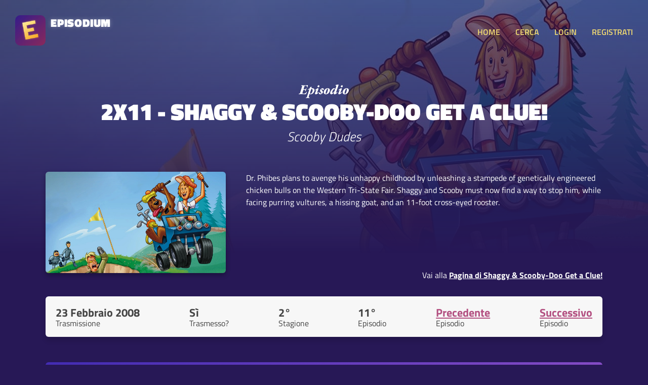

--- FILE ---
content_type: text/html; charset=UTF-8
request_url: https://www.episodium.it/episodio/s2/e11/serie/15774/shaggy-scooby-doo-get-a-clue-
body_size: 3854
content:
<!DOCTYPE html>
<html lang="it">
    <head>

        <!-- Global site tag (gtag.js) - Google Analytics anonimizzato -->
        <script async src="https://www.googletagmanager.com/gtag/js?id=UA-8876853-23"></script>
        <script>
            window.dataLayer = window.dataLayer || [];
            function gtag(){dataLayer.push(arguments);}
            gtag('js', new Date());
            gtag('config', 'UA-8876853-23', {
                'user_id': null
            });
        </script>

        <!-- Global site tag (gtag.js) - Google Analytics anonimizzato -->
        <script async src="https://www.googletagmanager.com/gtag/js?id=G-167GBZ031P"></script>
        <script>
            window.dataLayer = window.dataLayer || [];
            function gtag(){dataLayer.push(arguments);}
            gtag('js', new Date());

            gtag('config', 'G-167GBZ031P');
        </script>

        <meta charset="UTF-8">

        <title>Episodium - Episodio 2x11 di Shaggy &amp; Scooby-Doo Get a Clue! - Scooby Dudes</title>

        <link rel="stylesheet" type="text/css" href="/stile.css">

        <link rel="icon" type="image/x-icon" href="/img/favicon.png" />
        <meta name="viewport" content="width=device-width, initial-scale=1.0">

        <!-- Badge di download iOS -->
        <meta name="apple-itunes-app" content="app-id=1501610083">

        <!-- Facciamo un po' di SEO -->
        <link rel="canonical" href="https://www.episodium.it/episodio/s2/e11/serie/15774/shaggy-scooby-doo-get-a-clue-" />
        <meta property="og:url" content="https://www.episodium.it/episodio/s2/e11/serie/15774/shaggy-scooby-doo-get-a-clue-" />
        <meta property="og:type" content="website" />
            <meta property="og:image" content="/immagini/serie/banner/15774.jpg" />
    <meta name="description" content="L'episodio 2x11 di Shaggy &amp; Scooby-Doo Get a Clue! è su Episodium. Dr. Phibes plans to avenge his unhappy childhood by unleashing a stampede of genetically engineered chicken bulls on the Western Tri-State Fair. Shaggy and Scooby must now find a way to stop him, while facing purring vultures, a hissing goat, and an 11-foot cross-eyed rooster." />
    <meta property="og:description" content="L'episodio 2x11 di Shaggy &amp; Scooby-Doo Get a Clue! è su Episodium. Dr. Phibes plans to avenge his unhappy childhood by unleashing a stampede of genetically engineered chicken bulls on the Western Tri-State Fair. Shaggy and Scooby must now find a way to stop him, while facing purring vultures, a hissing goat, and an 11-foot cross-eyed rooster." />
    <!--<meta property="fb:page_id" content="" />-->
    <meta property="og:site_name" content="Episodium" />
    <meta property="og:title" content="Episodium - Episodio 2x11 di Shaggy &amp; Scooby-Doo Get a Clue! - Scooby Dudes" />
    <meta property="article:tag" content="Shaggy &amp; Scooby-Doo Get a Clue! 2x11 episodium tv streaming sub sottotitoli tvshowsmanager tvtime episodio show serie" />
    <meta name="keywords" content="Shaggy &amp; Scooby-Doo Get a Clue! 2x11 episodium tv streaming sub sottotitoli tvshowsmanager tvtime episodio show serie" />
    <meta property="og:locale" content="it_IT" />

    </head>
    <body>

        <!-- Load Facebook SDK for JavaScript -->
        <div id="fb-root"></div>
        <script async defer crossorigin="anonymous" src="https://connect.facebook.net/it_IT/sdk.js#xfbml=1&version=v5.0&autoLogAppEvents=1"></script>

        <header>
            <a href="/">
                <div class="affianca">
                    <div>
                        <img src="/img/logo.jpg" alt="Logo di Episodium" class="logo">
                    </div>
                    <div>
                        <div class="tipo">EPISODIUM</div>
                        <div>
                            <div class="fb-like" data-href="https://www.facebook.com/episodiumIT" data-width="" data-layout="button_count" data-action="like" data-size="small" data-share="false"></div>
                        </div>
                    </div>
                </div>
            </a>
            <div>
                <a onclick="toggleMenu();" class="toggle-menu nascondi-desktop">MENU</a>
                <nav>

                                            <a href="/">HOME</a>
                                        <a href="/cerca">CERCA</a>

                                            <a href="/login">LOGIN</a>
                        <a href="/registrati">REGISTRATI</a>
                    
                </nav>
            </div>
        </header>

        <div>
            
    <div class="sfondo-gigante-serie" style="background-image: url('/immagini/serie/banner/15774.jpg');">
        <div></div>
    </div>

    <div class="container hero-serie hero-episodio">

        <img src="/img/episodio.svg" alt="Pagina dell'episodio'" class="sopratitolo-garamond">
        <h1>2x11 - Shaggy &amp; Scooby-Doo Get a Clue!</h1>
        <h2>Scooby Dudes</h2>

        <div class="riga-flex spazia-sopra">
            <div>
                <img src="/immagini/serie/banner/15774.jpg" class="immagine-episodio" alt="Poster della serie Shaggy &amp; Scooby-Doo Get a Clue!">
            </div>
            <div class="testo-header-episodio">
                <p>
                    Dr. Phibes plans to avenge his unhappy childhood by unleashing a stampede of genetically engineered chicken bulls on the Western Tri-State Fair. Shaggy and Scooby must now find a way to stop him, while facing purring vultures, a hissing goat, and an 11-foot cross-eyed rooster.<br>
                </p>
                <div>
                    Vai alla <a href="/serie/15774/shaggy-scooby-doo-get-a-clue-">Pagina di Shaggy &amp; Scooby-Doo Get a Clue!</a>
                </div>
            </div>
        </div>

    </div>

    <div class="box tuttocampo container riga-flex">
        <div class="dato-container">
            <div class="valore">23 Febbraio 2008</div>
            <div class="descrizione">Trasmissione</div>
        </div>
        <div class="dato-container">
            <div class="valore">Sì</div>
            <div class="descrizione">Trasmesso?</div>
        </div>
        <div class="dato-container">
            <div class="valore">2°</div>
            <div class="descrizione">Stagione</div>
        </div>
        <div class="dato-container">
            <div class="valore">11°</div>
            <div class="descrizione">Episodio</div>
        </div>
                    <div class="dato-container">
                <div class="valore"><a href="/episodio/s2/e10/serie/15774/shaggy-scooby-doo-get-a-clue-">Precedente</a></div>
                <div class="descrizione">Episodio</div>
            </div>
                            <div class="dato-container">
                <div class="valore"><a href="/episodio/s2/e12/serie/15774/shaggy-scooby-doo-get-a-clue-">Successivo</a></div>
                <div class="descrizione">Episodio</div>
            </div>
            </div>

            <div class="box tuttocampo container box-personale">
            <div class="intestazione">
                <div class="centra-testo"><b>Attenzione!</b></div>
                <div class="centra-testo">Questo sito <u>non serve</u> a guardare Serie TV, ma solo a segnarle come "viste" per tenerne traccia!</div>
            </div>
        </div>
    
    <div class="box tuttocampo container box-personale">
        <div class="intestazione">
                            <a href="/login">Fai il <b>login</b></a>
                    </div>
        <div class="corpo riga-flex">
            <div class="dato-container">
                <div class="descrizione centra-testo" id="label-visto">
                                            Non l'hai visto!
                                    </div>
                <button id="btn-visto" onclick="segnaVisto();" class="aggiuntaserie sfumato-viola ">VISTO?</button>
            </div>
            <div class="dato-container">
                <div class="valore" id="label-quando-visto">
                                            --
                                    </div>
                <div class="descrizione">Visto quando?</div>
            </div>
            <div class="dato-container">
                <div class="valore" id="label-visti-serie">0</div>
                <div class="descrizione">Episodi visti serie</div>
            </div>
            <div class="dato-container">
                <div class="valore" id="label-vedere-serie">0</div>
                <div class="descrizione">Episodi mancanti serie</div>
            </div>
            <div class="dato-container">
                <div class="valore"><a onclick="toggleAmici();">0 amici</a></div>
                <div class="descrizione">Visto da</div>
            </div>
            <div class="dato-container">
                <div class="valore"><span id="label-utenti">1</span> utenti</div>
                <div class="descrizione">Visto da</div>
            </div>
        </div>
    </div>

    <div id="container-amici" class="tuttocampo container nascondi">
        <h2>Amici che hanno visto l'episodio</h2>
        <div>
                    </div>
    </div>

    <div class="box tuttocampo container">
        <div class="titolo-sezione-commenti">
            <span class="nascondi-mobile">Ci sono </span>0 commenti per questo episodio
        </div>

        
        
    </div>

        </div>

        <footer>

            <br>
            <div class="container">
                <a style="background-color: #7c5adc; border-radius: 6px; color: white; padding: 15px; text-align: center; margin-bottom: 30px; display: block;" href="/app" target="_blank">
                    <b>È ARRIVATA L'APP!</b> Clicca qui per scaricare la nuova app di Episodium
                </a>
            </div>

            <div class="container riga-flex">
                <div class="flex-item">
                    <h3>Informazioni</h3>
                    <p>
                        Creato da <a href="https://www.federicomagnani.it/" target="_blank">Federico Magnani</a>, studente di comunicazione presso l'Università di Pavia.
                    </p>
                </div>
                <div class="flex-item">
                    <h3>Sorgente dati</h3>
                    <p>
                        Tutti i dati delle Serie TV ed episodi sono ottenuti dal database <a href="https://www.themoviedb.org/" target="_blank">TMDb</a> ed importati in quello proprietario di Episodium.<br>
                        <a href="https://www.themoviedb.org/" target="_blank">
                            <img src="/img/tmdb-logo-new.svg" alt="Logo The Movie Database" class="logo-tmdb">
                        </a>
                    </p>
                </div>
                <div class="flex-item">
                    <h3 id="titolo-donazione">Donazione</h3>
                    <p id="sezione-donazione">
                        Il sito sarà <b>sempre gratis</b> per te, tuttavia ha dei costi altissimi!
                        Se ti va di darmi una mano, puoi fare una piccola donazione per supportare il mio lavoro:
                        <a href="https://www.paypal.com/cgi-bin/webscr?cmd=_s-xclick&hosted_button_id=XWEK778XKC5N6&source=url" target="_blank"><button>Fai una donazione</button></a>
                    </p>
                </div>
                <div class="flex-item">
                    <h3>Contatti, social e App</h3>
                    <p>
                        Puoi contattarmi all'indirizzo email <a href="mailto:federico@episodium.it">federico@episodium.it</a> oppure visitare la
                        <a href="https://www.facebook.com/episodiumIT" target="_blank">Pagina Facebook Episodium</a>.<br>
                        Scarica <a href="/app">l'app di episodium</a> per Android e iOS!
                    </p>
                </div>
            </div>

        </footer>

        <script src="/js/jquery.js"></script>
        <script>
            function toggleMenu() {
                $("nav").slideToggle("slow");
            }

            var d = new Date();
                        if (localStorage.getItem("sezione-donazioni") != null && localStorage.getItem("sezione-donazioni") === "nascondi") {
                if (d.getDay() != localStorage.getItem("giorno-nascondimento-donazioni")) {
                    localStorage.setItem("sezione-donazioni", "mostra");
                } else {
                    $("#titolo-donazione").html("Tutto gratis");
                    $("#sezione-donazione").html("Il sito è completamente mantenuto gratuitamente dal suo fondatore.");
                }
            }

        </script>
        
    <script>

        
        function toggleAmici() {
            $("#container-amici").slideToggle("slow");
        }

        function segnaVisto() {

                            location.href="/login";
                    }

    </script>


    </body>
</html>


--- FILE ---
content_type: text/css
request_url: https://www.episodium.it/stile.css
body_size: 34107
content:
@font-face {
    font-family: "TitilliumBlack";
    src: url("fonts/TitilliumWeb-Black.ttf") format('truetype');
}

@font-face {
    font-family: "TitilliumBold";
    src: url("fonts/TitilliumWeb-Bold.ttf") format('truetype');
}

@font-face {
    font-family: "TitilliumSemiBold";
    src: url("fonts/TitilliumWeb-SemiBold.ttf") format('truetype');
}

@font-face {
    font-family: "TitilliumRegular";
    src: url("fonts/TitilliumWeb-Regular.ttf") format('truetype');
}

@font-face {
    font-family: "TitilliumItalic";
    src: url("fonts/TitilliumWeb-LightItalic.ttf") format('truetype');
}

* {
    padding: 0;
    margin: 0;
    font-family: "TitilliumRegular", sans-serif;
}

input:focus,
select:focus,
textarea:focus,
button:focus {
    outline: none;
}

a, span {
    color: inherit;
    font-family: inherit;
    text-decoration: none;
}

a {
    cursor: pointer;
}

.dato-container .valore a {
    color: #B35081;
    text-decoration: underline;
    cursor: pointer;
}

h1, h2, h3, h4 {
    font-weight: normal;
    font-family: "TitilliumSemiBold", sans-serif;
}

h1 {
    padding-bottom: 10px;
    font-size: 3.3rem;
    font-family: "TitilliumBlack", sans-serif;
    text-transform: uppercase;
    text-align: center;
}

.hero-episodio h1 {
    font-size: 2.9rem;
    padding-bottom: 0;
}

h2 {
    padding-top: 20px;
    font-size: 1.3rem;
}

.hero-episodio h2 {
    font-family: "TitilliumItalic", sans-serif;
    padding: 0;
    text-align: center;
    margin-top: -5px;
    font-size: 1.6rem;
    padding-bottom: 20px;
}

h3 {
    font-size: 1.3rem;
}

b {
    font-weight: normal;
    font-family: "TitilliumBold", sans-serif;
}

body {
    background-color: #271856;
    color: white;
}

.container {
    width: 90%;
    max-width: 1100px;
    margin: auto;
}

.flex-container {
    display: flex;
    flex-wrap: nowrap;
}

.flex-item {
    flex: 1;
}

.box {
    box-sizing: border-box;
    background-color: #f7f7f7;
    box-shadow: 0 8px 10px rgba(0, 0, 0, 0.13);
    border-radius: 6px;
    padding: 20px;
    padding-top: 15px;
    padding-bottom: 15px;
    display: inline-block;
    color: #444;
}


/* MENU e HEADER */
header {
    display: flex;
    justify-content: space-between;
    align-items: center;
    padding: 30px;
}

nav {
    display: flex;
    align-items: center;
}

nav a {
    color: #F2DB71;
    text-decoration: none;
    display: inline-block;
    padding-left: 30px;
    font-family: "TitilliumSemiBold", sans-serif;
}

nav a:hover {
    cursor: pointer;
    color: #fff7a4;
}

header .logo {
    height: 60px;
    margin-right: 10px;
    border-radius: 10px;
}

header .tipo {
    font-size: 1.4rem;
    font-family: "TitilliumBlack", sans-serif;
    letter-spacing: .05rem;
    margin-top: -12px;
    text-shadow: 0 0 8px rgba(255, 255, 255, .3);
}

header img.utente {
    height: 60px;
    border-radius: 50%;
    margin-left: 10px;
}

.errore-login {
    padding-top: 10px;
    color: #b04549;
}

.affianca {
    display: flex;
    align-items: center;
}

.incolonna {
    display: flex;
    flex-direction: column;
}

.quadro-utente {
    font-size: .9em;
    text-align: right;
}

.box-home {
    margin: 10px;
    margin-bottom: 20px;
    min-height: 100px;
    text-align: center;
}

.box-home:first-child {
    margin-left: 0;
}

.box-home:last-child {
    margin-right: 0;
}

.main-action-home {
    background: linear-gradient(to bottom right, #341C8C, #982b68);
    color: white;
    text-align: center;
    padding-top: 40px;
    padding-bottom: 40px;
    width: 100%;
    box-sizing: border-box;
}

.main-action-home .sottotitolo {
    font-size: 1.1em;
}

.btn {
    padding: 13px 10px 10px 10px;
    border-radius: 3px;
    text-transform: uppercase;
}

.main-action-home a.btn {
    background-color: #8DC34E;
    color: white;
    display: inline-block;
    min-width: 200px;
    margin-top: 20px;
}

.box-home .titoletto {
    font-family: "TitilliumSemiBold", sans-serif;
    color: #341C8C;
    text-transform: uppercase;
    font-size: 1.2em;
    padding-bottom: 10px;
}

.box-home .sottotitoletto {
    text-align: left;
    color: #444;
    line-height: 1.5em;
}

.grande-container {
    min-height: 60vh;
    padding-top: 80px;
    padding-bottom: 80px;
    text-align: center;
    display: flex;
    flex-direction: column;
    align-items: center;
}

.box.login {
    width: 300px;
    padding: 25px;
    margin-bottom: 15px;
}

.box h1 {
    color: #341C8C;
    font-size: 1.7em;
    text-transform: uppercase;
    padding-bottom: 15px;
}

input, select {
    font-size: 1rem;
    font-family: inherit;
}

.box.login input, .box.ricerca input {
    width: 100%;
    box-sizing: border-box;
    background-color: #e2e2e2;
    border: none;
    border-radius: 6px;
    margin-bottom: 25px;
    padding: 10px;
}

.box.login input[type="submit"] {
    color: white;
    text-transform: uppercase;
    background: linear-gradient(to bottom right, #B4EC51, #429321);
    margin-bottom: 0;
    cursor: pointer;
    box-shadow: 0 3px 9px rgba(0, 0, 0, 0.2);
}

.box.login input[type="submit"]:hover, .serie-poster button:hover {
    background: linear-gradient(to bottom right, #c1fa53, #4eb526);
}

.box.login p, .box.login p label {
    font-size: .9em;
    color: #777;
    padding-top: 20px;
}

.box.login a {
    color: #a72f73;
}

.box.login.sotto {
    margin-left: -5px;
}

.box.login.sotto p {
    padding-top: 0;
    padding-bottom: 20px;
}

.box.login input[type="checkbox"] {
    display: inline-block;
    width: auto;
    margin-right: 5px;
}

.box.login p.registrazione {
    padding-top: 0;
    text-align: left;
}

footer {
    color: rgba(255, 255, 255, 0.75);
    background: linear-gradient(to bottom right, #29156c, #982b68);
    padding-top: 50px;
    padding-bottom: 50px;
    margin-top: 150px;
}

footer h3 {
    font-size: 1.1em;
    margin-bottom: 10px;
}

footer p {
    font-size: .9em;
    padding-right: 10px;
    line-height: 1.6em;
    color: rgba(255, 255, 255, 0.9);
}

footer p a {
    color: #FFDE8C;
}
footer p a:hover {
    color: #ffefb1;
    text-decoration: underline;
}

footer button {
    width: 100%;
    padding-top: 10px;
    padding-bottom: 10px;
    border-radius: 5px;
    background-color:  #FFDE8C;
    color: #67437f;
    font-size: .9rem;
    text-transform: uppercase;
    display: block;
    border: none;
    margin-top: 10px;
    cursor: pointer;
    font-family: "TitilliumSemiBold", sans-serif;
}
footer button:hover {
    background-color: #ffefb1;
}

.logo-tmdb {
    margin-top: 20px;
    width: 65%;
    max-height: 25px;
}

.box.login.registrazione-avvenuta {
    width: 700px;
}

.box.login.registrazione-avvenuta p {
    font-size: 1em;
}

.bordo-superiore-profilo {
    padding-top: 100px;
    position: relative;
}

.tuttocampo {
    display: block;
    text-align: center;
    margin-top: 30px;
    margin-bottom: 50px;
}
.tuttocampo.stagione {
    margin-top: 20px;
    margin-bottom: 10px;
}

.profilo.nome-profilo {
    padding-top: 10px;
    font-size: 2.4rem;
    font-family: "TitilliumBold", sans-serif;
}

.profilo.descrizione-profilo {
    font-family: "TitilliumItalic", sans-serif;
    font-size: 1.5rem;
}

.profilo.foto-profilo {
    height: 120px;
    border-radius: 50%;
    box-shadow: 0 6px 10px rgba(0, 0, 0, 0.2);
    margin-top: -110px;
}

.elenco-social-profilo {
    margin-top: 10px;
    margin-bottom: 15px;
}

.elenco-social-profilo a {
    cursor: pointer;
    color: #B35081;
    text-decoration: underline;
}

.dato-grande {
    font-size: 1.8em;
}

.dato-piccolo {
    font-size: .9em;
    text-transform: uppercase;
}

.btn-aggiunta {
    color: white;
    border-radius: 4px;
    border: none;
    font-size: 1.1em;
    padding: 15px;
    box-shadow: 0 4px 8px rgba(0, 0, 0, 0.1);
    background: linear-gradient(to right bottom, #B4EC51, #429321);
}

.box.ricerca {
    display: block;
    margin-top: 20px;
    margin-bottom: 30px;
}

.box.ricerca p {
    font-size: 1.2rem;
}

.box.ricerca input[type="text"] {
    width: 100%;
    margin-top: 10px;
    margin-bottom: 0;
}

.serie-poster {
    display: inline-block;
    background-size: cover;
    background-position: center;
    background-color: #422b9a;
    border-radius: 5px;
    margin-bottom: 40px;
    margin-top: 10px;
    box-shadow: 0 4px 10px rgba(0, 0, 0, 0.2);
}
.serie-poster.in-profilo {
    margin: 8px;
    margin-left: 0;
    margin-right: 0;
}

.serie-poster-interno {
    border-radius: 5px;
    background: linear-gradient(to bottom, rgba(40, 24, 82, .2), rgba(40, 24, 82, .8));
    width: 165px;
    height: 240px;
    display: flex;
    flex-direction: column;
    justify-content: space-between;
}
.serie-poster-interno.trasparente {
    background: none;
}
.in-profilo .serie-poster-interno {
    width: 118px;
    height: 170px;
}

.serie-poster a {
    display: block;
    padding-left: 4px;
    padding-right: 4px;
    padding-bottom: 20px;
    font-family: "TitilliumBlack", sans-serif;
    text-decoration: none;
    text-transform: uppercase;
    letter-spacing: .05rem;
    font-size: 1.1rem;
    line-height: 1.2rem;
    text-align: center;
    color: white;
}
.serie-poster a:hover {
    text-decoration: underline;
}
.in-profilo.serie-poster a {
    letter-spacing: 0;
    font-size: 1rem;
    padding-bottom: 10px;
}

.serie-poster button, .aggiuntaserie {
    display: block;
    margin: auto;
    border: none;
    cursor: pointer;
    border-radius: 8px;
    padding: 4px;
    padding-right: 13px;
    padding-left: 13px;
    color: white;
    margin-bottom: -9px;
    font-size: .9rem;
    font-family: "TitilliumSemiBold", sans-serif;
    text-transform: uppercase;
    box-shadow: 0 4px 8px rgba(0, 0, 0, 0.1);
    background: linear-gradient(to right bottom, #B4EC51, #429321);
}

.serie-poster .trasparente span {
    padding-left: 10px;
}
.serie-poster .trasparente a {
    text-align: left;
    padding-left: 10px;
}
.serie-poster .trasparente button {
    background: white;
    color: #B665D2;
}

.serie-poster .label-status {
    display: inline-block;
    background-color: #d25748;
    color: white;
    font-size: .7rem;
    padding-left: 5px;
    padding-right: 5px;
    border-radius: 4px;
    text-transform: uppercase;
}
.serie-poster .label-status.verde {
    background-color: #5db77b;
}
.serie-poster .label-status.viola {
    background-color: #6137b7;
}

.sfondo-gigante-serie {
    width: 100vw;
    position: absolute;
    top: 0;
    left: 0;
    z-index: -10000;
    background-size: cover;
    background-position: top;
}

.sfondo-gigante-serie > div {
    width: 100vw;
    height: 500px;
    background: linear-gradient(to bottom, rgba(39, 24, 86, 0.6), #271856);
}

.hero-serie {
    padding-top: 70px;
}

.hero-episodio {
    padding-top: 40px;
}

.caricamento {
    text-align: center;
}

img.caricamento {
    height: 80px;
    display: block;
    margin: auto;
    margin-top: 50px;
    margin-bottom: 300px;
}

.sopratitolo-garamond {
    height: 28px;
    display: block;
    margin: auto;
    margin-bottom: -10px;
}

img.poster, img.immagine-episodio {
    border-radius: 6px;
    height: 300px;
    margin-right: 40px;
    box-shadow: 0 4px 10px rgba(0, 0, 0, 0.3);
    background: linear-gradient(to bottom, #392585, #301f6c);
}
img.immagine-episodio {
    height: 200px;
    margin-bottom: 10px;
}

.spazia-sopra {
    margin-top: 30px;
}

.spazia-sopra p {
    width: 100%;
}

.riga-flex {
    display: flex;
    justify-content: space-between;
}

.box .dato-container .valore {
    text-align: left;
    font-family: "TitilliumBold", sans-serif;
    font-size: 1.4rem;
    margin-bottom: -8px;
}

.box .dato-container .descrizione {
    text-align: left;
}

.box-personale {
    padding: 5px;
    background: linear-gradient(to bottom right, #412BB2, #C26AD6);
}

.box-personale .intestazione {
    padding: 20px;
    padding-top: 15px;
    padding-bottom: 15px;
    border-top-left-radius: 6px;
    border-top-right-radius: 6px;
    text-align: left;
    color: white;
    font-size: 1.2rem;
}

.box-personale .corpo {
    padding: 20px;
    padding-top: 15px;
    padding-bottom: 15px;
    border-top: none;
    background-color: white;
    border-bottom-left-radius: 6px;
    border-bottom-right-radius: 6px;
}

.centra-testo {
    text-align: center !important;
}
.sinistra-testo {
    text-align: left;
}
.destra-testo {
    text-align: right;
}

.sfumato-giallo {
    background: linear-gradient(to bottom right, #FAD961, #F76B1C);
}

.sfumato-rosso {
    background: linear-gradient(to bottom right, #E98771, #982626);
}

.sfumato-viola {
    background: linear-gradient(to right, #412BB2, #C26AD6);
    border: none;
}

.dato-container .aggiuntaserie {
    font-size: 1rem;
    margin-bottom: 0;
}

.riga-attori {
    white-space: nowrap;
    overflow-x: scroll;
    overflow-y: hidden;
    text-align: left;
}

.attore-container {
    display: inline-block;
    width: 160px;
    background-size: cover;
    background-position: top;
    border-radius: 6px;
    margin-right: 15px;
    box-shadow: 0 5px 10px rgba(0, 0, 0, 0.2);
}
.attore-container:last-child {
    margin-right: 0;
}

.attore-contenuto {
    background: linear-gradient(to bottom, rgba(40, 24, 82, .1), rgba(40, 24, 82, .6));
    border-radius: 6px;
    display: flex;
    flex-direction: column;
    justify-content: space-between;
    color: white;
    height: 200px;
    padding: 10px;
}

.nome-attore {
    display: block;
    text-transform: uppercase;
    font-size: 1.3rem;
    line-height: 1.3rem;
    font-family: "TitilliumBlack", sans-serif;
    text-align: left;
    white-space: pre-wrap;
}

.nome-attore:hover {
    text-decoration: underline;
    cursor: pointer;
}

.ruolo-attore {
    white-space: pre-wrap;
    padding-top: 4px;
    font-size: .9rem;
    line-height: 1rem;
    text-align: left;
}

.sezione-caricamento, .sezione-risultati, .nascondi {
    display: none;
}

.serie-banner {
    display: inline-block;
    width: 31%;
    margin: 10px;
    background-size: cover;
    background-position: center;
    border-radius: 6px;
    box-shadow: 0 5px 10px rgba(0, 0, 0, 0.2);
}

.serie-banner-interno {
    background: linear-gradient(to bottom, rgba(40, 24, 82, .1), rgba(40, 24, 82, .7));
    height: 150px;
    border-radius: 6px;
    padding: 20px;
    display: flex;
    flex-direction: column;
    justify-content: space-between;
}

.container-banner-ricerca {
    text-align: center;
}

.serie-banner .nome-serie {
    display: block;
    font-family: "TitilliumBlack", sans-serif;
    font-size: 1.2rem;
    line-height: 1.1rem;
    text-transform: uppercase;
    text-align: left;
    color: white;
}
.serie-banner .nome-serie:hover {
    text-decoration: underline;
}

.serie-banner .utenti-serie {
    text-align: left;
}

.stagione {
    text-align: left;
}

.stagione h3 {
    margin-bottom: -5px;
    font-family: "TitilliumBold", sans-serif;
}

.stagione .episodi-container {
    display: none;
    margin-top: 10px;
}

a.mostra-episodi {
    cursor: pointer;
    color: #B35081;
    text-decoration: underline;
}
a.mostra-episodi:hover {
    color: #ea66a9;
}

.stagione .episodi-container.visibile {
    display: block;
}

.barra-progresso-container {
    background-color: #D2D2D2;
    border-radius: 5px;
    margin-top: 7px;
}

.barra-progresso {
    width: 30%;
    height: 8px;
    border-radius: 5px;
}

.aggiuntaserie.tutti-visti {
    display: inline-block;
    background: linear-gradient(to right, #412BB2, #C26AD6);
    margin-left: 10px;
}
.aggiuntaserie.tutti-visti:hover {
    background: linear-gradient(to right, #5b3bff, #eb78ff);
}

.sfondo-disabilitato {
    background: #aaa !important;
    cursor: not-allowed;
}

.visto.piccolo {
    font-family: "TitilliumSemiBold", sans-serif;
    color: white;
    padding: 2px;
    padding-left: 4px;
    padding-right: 4px;
    font-size: .7rem;
    border-radius: 4px;
    background: linear-gradient(to right, #442cbf, #C26AD6);
    border: none;
    margin-right: 5px;
    display: block;
    cursor: pointer;
}
.visto:hover {
    background: linear-gradient(to right, #5b3bff, #eb78ff);
}
.visto:active {
    background: linear-gradient(to right, #ac9dff, #f4b9ff);
}

.gia-visto {
    background: #ADADAD !important;
    cursor: pointer;
}

.riga-episodio {
    padding: 5px;
    padding-right: 10px;
    margin-bottom: 5px;
    background-color: white;
    border-radius: 5px;
    box-shadow: 0 3px 6px rgba(0, 0, 0, 0.1);
    align-items: center;
    align-content: center;
    color: #444;
}

.riga-episodio a:hover {
    color: #B35081;
}

#sel-voto {
    -moz-appearance: none;
    -webkit-appearance: none;
    appearance: none;
    border-radius: 4px;
    border: none;
    color: white;
    cursor: pointer;
    padding-left: 5px;
    margin-bottom: 5px;
    background: linear-gradient(to right, #442cbf, #C26AD6);
    font-family: "TitilliumSemiBold", sans-serif;
}
#sel-voto:hover {
    background: linear-gradient(to right, #5b3bff, #eb78ff);
}

.testo-header-episodio {
    display: flex;
    flex-direction: column;
    justify-content: space-between;
    text-align: left;
    width: 100%;
}

.testo-header-episodio div {
    text-align: right;
}

.testo-header-episodio a {
    font-family: "TitilliumBold", sans-serif;
    text-decoration: underline;
}

.riga-episodio-visto a, .riga-episodio-visto div {
    color: #999;
    text-decoration: line-through;
}

.nomi-giorni-settimana > div {
    width: 13.5%;
    text-align: center;
    padding-bottom: 15px;
    padding-top: 20px;
    font-family: "TitilliumSemiBold", sans-serif;
    text-transform: uppercase;
}

.giorno-in-calendario {
    box-sizing: border-box;
    width: 13.5%;
    margin-bottom: 15px;
    padding: 5px;
    min-height: 100px;
    border-radius: 5px;
    background-color: rgba(255, 255, 255, 0.9);
    color: #444;
    font-size: .84em;
    letter-spacing: -0.02rem;
}

.giorno-in-calendario.altro-mese {
    background-color: rgba(255, 255, 255, 0.6);
}

.giorno-in-calendario.giornata-attuale {
    background-color: #FCCD63;
}

.container.calendario-container {
    width: 97%;
    max-width: 2000%;
}

.giorno-in-calendario .numero-giorno {
    font-size: 1rem;
    padding-bottom: 5px;
    padding-top: 5px;
    color: #271856;
    text-align: center;
    font-family: "TitilliumSemiBold", sans-serif;
}

.min-width-0 {
    min-width: 0;
}

.nome-tagliato {
    white-space: nowrap;
    overflow: hidden;
    text-overflow: ellipsis;
    word-break: break-all;
}

.giorno-in-calendario button.visto {
    padding-left: 3px;
    padding-right: 3px;
    margin-right: 3px;
    font-size: .65rem;
}

.mesedi {
    height: 20px;
    display: block;
    margin: auto;
    margin-bottom: -15px;
}

.hero-calendario {
    align-items: center;
    margin-top: 10px;
}

.hero-calendario .nome-altro-mese {
    font-size: 1.6rem;
    font-family: "TitilliumBold", sans-serif;
    text-transform: uppercase;
    margin-top: -8px;
}

.poster-profilo-container {
    flex-wrap: wrap;
}

.poster-profilo-container .serie-poster {
    flex-basis: 10%;
}

.selettore {
    display: inline-block;
    background-color: #ddd;
    padding: 4px;
    border-radius: 6px;
}

.selettore button {
    font-family: "TitilliumSemiBold", sans-serif;
    background: none;
    border: none;
    font-size: .8rem;
    text-transform: uppercase;
    padding: 4px;
    padding-left: 8px;
    padding-right: 8px;
    border-radius: 6px;
    margin: 4px;
    cursor: pointer;
}
.selettore button:hover {
    background-color: rgba(255, 255, 255, 0.7);
}
.selettore button:active {
    color: #444;
}

.selettore button.acceso {
    color: white;
    background: linear-gradient(to bottom right, #8f49e8, #3a3d9a);
}

#contenitore-serie-wishlist, #contenitore-serie-archiviate {
    display: none;
}

.titolo-sezione-serie-profilo {
    font-family: "TitilliumBold", sans-serif;
    font-size: 1.3rem;
}

.flex-centra-verticale {
    align-items: center;
}

.categoria-serie-profilo {
    margin-top: 40px;
    margin-bottom: 10px;
    font-family: "TitilliumSemiBold", sans-serif;
    text-transform: uppercase;
    font-size: 1.2rem;
}

.box-utente {
    width: 32%;
    text-align: left;
    margin: 5px;
}

.box-utente a {
    cursor: pointer;
    color: #B35081;
    text-decoration: underline;
    font-family: "TitilliumBold", sans-serif;
    font-size: 1.2rem;
}

.foto-profilo-ricerca {
    height: 80px;
    border-radius: 50%;
    margin-right: 10px;
}

.immagine-profilo-mancanti {
    height: 80px;
    border-radius: 50%;
    margin-right: 20px;
}

.container-serie-mancanti {
    flex-wrap: wrap;
}

.box-serie-mancante {
    flex-basis: 49%;
    background: linear-gradient(to bottom, #392585, #301f6c);
    margin-top: 20px;
    border-radius: 5px;
    background-size: cover;
    background-position: center;
    box-shadow: 0 4px 10px rgba(0, 0, 0, 0.2);
}

.contenuto-box-serie-mancante {
    background: linear-gradient(to bottom, rgba(40, 24, 82, .4), rgba(40, 24, 82, .8));
    border-radius: 5px;
    padding: 20px;
}

.box-serie-mancante .nome-serie {
    font-size: 1.4rem;
    text-transform: uppercase;
    font-family: "TitilliumBlack", sans-serif;
    display: block;
}
.box-serie-mancante .nome-serie:hover {
    text-decoration: underline;
}

.container-episodi-da-vedere {
    height: 140px;
    margin-top: 10px;
    overflow-y: scroll;
    border-radius: 5px;
}

.griglia-poster {
    flex-wrap: wrap;
}

.hero-home {
    background-size: cover;
    background-position: center;
    background-image: url("img/sfondo-got.jpg");
    padding-top: 200px;
    padding-bottom: 200px;
    margin-top: -160px;
    top: 0;
    left: 0;
    text-align: center;
}

.hero-home div {
    margin-top: -20px;
    font-size: 1.6rem;
    font-family: "TitilliumSemiBold", sans-serif;
}

.hero-home a {
    padding: 10px;
    padding-left: 40px;
    padding-right: 40px;
    border: none;
    border-radius: 4px;
    color: white;
    display: inline-block;
    margin-top: 20px;
    font-family: "TitilliumSemiBold", sans-serif;
    font-size: 1.2rem;
    box-shadow: 0 4px 8px rgba(0, 0, 0, 0.1);
    background: linear-gradient(to right bottom, #B4EC51, #429321);
}

.trittico-home {
    margin-top: -40px;
}

.etichetta-home {
    margin-top: 70px;
    text-transform: uppercase;
    font-family: "TitilliumSemiBold", sans-serif;
    color: #99FBBA;
    border: solid 2px #99FBBA;
    border-radius: 4px;
    padding-left: 5px;
    padding-right: 5px;
    display: inline-block;
    margin-bottom: 5px;
}

h2.promo-home {
    margin: 0;
    padding: 0;
    font-family: "TitilliumBold", sans-serif;
}

.esempio-calendario {
    border: solid 2px white;
    border-radius: 5px;
    width: 100%;
    margin-top: 5px;
    box-shadow: 0 5px 15px rgba(0, 0, 0, 0.4);
}

.titolo-sezione-commenti {
    font-size: 1.4rem;
    font-family: "TitilliumBold", sans-serif;
    padding-bottom: 5px;
    text-align: left;
}

.immagine-profilo-commento {
    height: 60px;
    border-radius: 50%;
    margin-right: 10px;
}

.immagine-profilo-commento.piccolo {
    height: 40px;
    margin-bottom: -5px;
}

.commento-container {
    margin-top: 10px;
    margin-bottom: 20px;
    align-items: flex-start;
}

.commento-container a {
    font-size: 1.2rem;
    font-family: "TitilliumBold", sans-serif;
    text-decoration: underline;
    color: #B35081;
    display: block;
}

.commento-container p {
    text-align: left;
    width: 100%;
}

.commento-container-scrittura {
    padding: 8px;
    background-color: #e0e0e0;
    border-radius: 4px;
    display: flex;
    align-items: center;
}

.commento-container-scrittura > div:nth-child(2) {
    width: 100%;
}

.commento-container-scrittura input {
    border: none;
    background-color: transparent;
    width: 100%;
}

.commento-container-scrittura button {
    background: linear-gradient(to right bottom, #B4EC51, #429321);
    color: white;
    padding: 10px;
    padding-top: 3px;
    padding-bottom: 3px;
    border: none;
    border-radius: 4px;
    font-size: 1rem;
    font-family: "TitilliumSemiBold", sans-serif;
    cursor: pointer;
}

.espandi-senza-paura {
    width: 100%;
}

.elimina-commento {
    border-radius: 4px;
    color: white;
    font-size: .7rem;
    font-family: "TitilliumSemiBold", sans-serif;;
    padding: 2px;
    padding-left: 5px;
    padding-right: 5px;
    border: none;
    float: left;
    margin-top: 3px;
    cursor: pointer;
}

.input-preferenze {
    background: #e0e0e0;
    padding: 8px;
    padding-left: 10px;
    padding-right: 10px;
    display: block;
    border-radius: 5px;
    width: 100%;
    box-sizing: border-box;
    border: none;
    margin-bottom: 10px;
}

.btn-preferenze {
    display: block;
    margin-top: 5px;
    margin-bottom: 5px;
    margin-left: 10px;
    position: relative;
    float: right;
}

.link-rosso {
    font-family: "TitilliumBold", sans-serif;
    text-decoration: underline;
    color: #B35081;
}

.blocco {
    display: block;
}

.nascondi-desktop {
    display: none;
}

.tutte-le-serie a {
    display: block;
    padding-top: 5px;
    padding-bottom: 5px;
    text-decoration: underline;
}

h2.smilzo {
    font-family: "TitilliumRegular", sans-serif;
}

.grafico-admin-registrazioni {
    display: flex;
    justify-content: space-between;
}

.colonna-giornata {
    height: 200px;
    display: flex;
    flex-direction: column;
    justify-content: flex-end;
}

.altezza-giornata {
    height: 25%;
    background: linear-gradient(to bottom right, #8f49e8, #3a3d9a);
    font-size: 0.9rem;
    color: white;
    width: 24px;
    text-align: center;
    border-radius: 5px;
    padding-bottom: 2px;
    display: flex;
    flex-direction: column;
    justify-content: flex-end;
}

.tipo-di-contatto {
    background-color: #ddd;
    width: 49%;
    border-radius: 5px;
    text-align: left;
    padding: 20px;
    padding-top: 13px;
    padding-bottom: 13px;
    box-sizing: border-box;
    color: white;
}

.tipo-di-contatto > div {
    font-family: "TitilliumBold", sans-serif;
    font-size: 1.2rem;
    margin-bottom: 8px;
}

.tipo-di-contatto a {
    font-family: "TitilliumBold", sans-serif;
    text-decoration: underline;
}

.bottoni-download-app {
    justify-content: space-around;
    margin-top: 80px;
    padding: 20px;
    padding-bottom: 10px;
    background-color: white;
    border-radius: 4px;
}

.bottoni-download-app > div {
    text-align: center;
    color: black;
}

.bottoni-download-app img {
    height: 70px;
    margin-bottom: 5px;
}

h2.titolo-pagina-news {
    font-size: 1.8rem;
    margin-top: 20px;
    margin-bottom: 10px;
}

.container-notizie {
    justify-content: space-between;
    flex-wrap: wrap;
}

.notizia-container {
    width: 32%;
    margin-bottom: 30px;
    border-radius: 6px;
    background-color: #555;
    background-size: cover;
    background-position: center;
    box-shadow: 0 5px 10px rgba(0, 0, 0, 0.2);
}

.notizia-contenuto {
    background: linear-gradient(to bottom, rgba(40, 24, 82, .3), rgba(40, 24, 82, .9));
    height: 150px;
    padding: 20px;
    display: flex;
    flex-direction: column-reverse;
}

.notizia-contenuto b {
    font-size: 1.1rem;
    line-height: 1rem;
}

.notizia-contenuto p {
    padding-top: 10px;
    padding-bottom: 10px;
    font-size: .8rem;
    line-height: 1.1rem;
}

.notizia-contenuto .affianca {
    justify-content: space-between;
    margin-top: 10px;
}

.notizia-contenuto .affianca > div {
    font-size: .9rem;
    font-family: "TitilliumBold", sans-serif;
    text-transform: uppercase;
    color: rgba(255, 255, 255, 0.7);
}

.container-info-generali-voti {
    flex: 1;
    text-align: center;
    display: flex;
    flex-direction: column;
    align-items: center;
    justify-content: space-evenly;
}

.container-info-generali-voti .dato-container .valore, .container-info-generali-voti .dato-container .descrizione {
    text-align: center;
}

.container-barre-voti {
    flex: 3;
    text-align: left;
}

.riga-di-voto {
    display: flex;
    justify-content: start;
    align-items: start;
}

.riga-di-voto .container-numero-voto {
    width: 50px;
    text-align: center;
}

.riga-di-voto .barra-progresso-container {
    width: 100%;
    margin-top: 8px;
}



























/* SEZIONE MOBILE */
@media screen and (max-width: 900px) {

    .riga-flex {
        display: block;
    }

    .nascondi-mobile {
        display: none;
    }

    footer {
        padding-top: 0;
        padding-bottom: 30px;
        margin-top: 80px;
    }

    footer h3 {
        padding-top: 30px;
        padding-bottom: 0;
        margin-bottom: 0;
    }

    .box-home {
        margin-right: 0;
        margin-left: 0;
        margin-bottom: 7px;
    }

    .hero-home {
        padding-top: 190px;
        padding-bottom: 100px;
        margin-top: -220px;
    }

    h1 {
        font-size: 2.4rem;
        padding-top: 40px;
    }

    .hero-home div {
        margin-top: -10px;
        font-size: 1.3rem;
        padding-left: 15px;
        padding-right: 15px;
    }

    .hero-home a {
        padding: 10px;
        padding-left: 30px;
        padding-right: 30px;
        margin-top: 20px;
        font-size: 1.1rem;
    }

    header {
        padding: 20px;
        align-items: flex-start;
    }

    header .tipo {
        font-size: 1.2rem;
    }

    header .logo {
        height: 45px;
        margin-right: 10px;
    }

    .nascondi-desktop {
        display: block;
    }

    nav {
        display: none;
        margin-top: 20px;
    }

    nav a {
        text-align: right;
        display: block;
        padding-top: 3px;
        padding-bottom: 3px;
    }

    .toggle-menu {
        margin-top: 11px;
        text-align: right;
        color: #F2DB71;
        font-family: "TitilliumSemiBold", sans-serif;
    }

    .grande-container {
        padding-top: 20px;
        padding-bottom: 20px;
    }

    .box {
        padding: 15px;
        padding-bottom: 10px;
        padding-top: 10px;
    }

    .box.login {
        width: 100%;
        padding: 20px;
    }

    .box h1 {
        padding-top: 0;
    }

    .box.login input, .box.ricerca input {
        margin-bottom: 20px;
    }

    .box.login.registrazione-avvenuta {
        width: 100%;
    }

    .hero-serie {
        padding-top: 20px;
    }

    .sopratitolo-garamond {
        height: 21px;
    }

    .hero-serie h1 {
        padding-top: 5px;
        font-size: 2rem;
    }
    .hero-episodio h2 {
        font-size: 1.4rem;
    }

    .spazia-sopra {
        margin-top: 20px;
    }

    img.poster {
        margin: auto;
        display: block;
        height: 230px;
        margin-bottom: 30px;
    }

    .hero-serie p {
        font-size: .9rem;
    }

    .box.tuttocampo.container.riga-flex {
        display: flex;
        flex-wrap: wrap;
    }

    .box.tuttocampo.container.riga-flex > div {
        margin-top: 3px;
        margin-bottom: 3px;
        padding-right: 10px;
    }

    .box-personale .intestazione {
        padding-left: 0;
        padding-top: 7px;
        padding-bottom: 15px;
    }

    .box-personale .corpo.riga-flex {
        display: flex;
        flex-wrap: wrap;
    }

    .box-personale .corpo.riga-flex > div {
        padding-right: 10px;
        padding-bottom: 2px;
        padding-top: 2px;
    }

    .riga-flex .aggiuntaserie {
        width: 100%;
    }

    .attore-contenuto {
        height: 160px;
    }

    .attore-container {
        width: 130px;
    }

    .nome-attore {
        font-size: 1.1rem;
    }

    .aggiuntaserie.tutti-visti {
        margin-left: 0;
        margin-top: 4px;
        margin-bottom: 2px;
    }

    .immagine-profilo-commento {
        height: 40px;
    }

    .espandi-senza-paura > div {
        text-align: left;
    }

    .titolo-sezione-commenti {
        font-size: 1.3rem;
    }

    .commento-container-scrittura button {
        font-size: .8rem;
        padding-left: 3px;
        padding-right: 3px;
    }

    .immagine-profilo-commento.piccolo {
        height: 30px;
    }

    img.immagine-episodio {
        width: 65%;
        height: auto;
        margin: auto;
        display: block;
        margin-bottom: 30px;
    }

    .serie-poster-interno {
        width: 150px;
    }

    .container-popolari {
        display: flex;
        flex-wrap: wrap;
    }

    .elenco-social-profilo {
        display: block;
    }

    .selettore {
        display: block;
    }

    .selettore button {
        width: 100%;
    }

    h1.mesecorrente {
        padding-top: 5px;
    }

    .hero-calendario .nome-altro-mese{
        font-size: 1.3rem;
    }

    .container.calendario-container {
        width: 90%;
    }

    .giorno-in-calendario {
        width: 100%;
    }

    .numero-giorno span.nascondi-desktop {
        display: inline;
    }

    nav a {
        padding-left: 0;
    }

    .quadro-utente.affianca {
        display: block;
    }

    .serie-banner {
        width: auto;
        display: block;
        margin: 0;
        margin-top: 13px;
        margin-bottom: 13px;
    }

    .box.box-utente {
        display: block;
        width: auto;
    }

    .foto-profilo-ricerca {
        height: 70px;
    }

    .profilo.nome-profilo {
        font-size: 1.9rem;
    }

    .profilo.descrizione-profilo {
        font-size: 1.2rem;
    }

    .bordo-superiore-profilo {
        padding-top: 60px;
    }

    .etichetta-home {
        margin-top: 50px;
    }

    .colonna-giornata {
        height: 150px;
    }

    .altezza-giornata {
        width: 7px;
    }

    .altezza-giornata span {
        display: none;
    }

    .tipo-di-contatto {
        width: 100%;
        margin-bottom: 7px;
        margin-top: 7px;
        font-size: .9rem;
    }

    .tipo-di-contatto > div {
        font-size: 1.1rem;
    }

    .bottoni-download-app img {
        height: 50px;
        margin-bottom: 0;
    }

    .bottoni-download-app img:last-child {
        margin-top: 50px;
    }

    .notizia-container {
        width: 100%;
        display: block;
        margin-bottom: 20px;
    }

    .notizia-contenuto {
        height: auto;
    }

}


--- FILE ---
content_type: image/svg+xml
request_url: https://www.episodium.it/img/episodio.svg
body_size: 19524
content:
<?xml version="1.0" encoding="UTF-8"?>
<svg width="86px" height="24px" viewBox="0 0 86 24" version="1.1" xmlns="http://www.w3.org/2000/svg" xmlns:xlink="http://www.w3.org/1999/xlink">
    <!-- Generator: Sketch 59.1 (86144) - https://sketch.com -->
    <title>Episodio</title>
    <desc>Created with Sketch.</desc>
    <g id="Page-1" stroke="none" stroke-width="1" fill="none" fill-rule="evenodd">
        <g id="Episodio---dettaglio" transform="translate(-479.000000, -194.000000)" fill="#FFFFFF" fill-rule="nonzero">
            <path d="M479.329,211.115 C479.221666,211.115 479.141167,211.088167 479.0875,211.0345 C479.033833,210.980833 479.007,210.915667 479.007,210.839 C479.007,210.731666 479.060666,210.624334 479.168,210.517 C479.275334,210.409666 479.420999,210.325334 479.605,210.264 C480.203003,210.095332 480.624665,209.922834 480.87,209.7465 C481.115335,209.570166 481.306999,209.259669 481.445,208.815 L484.688,198.327 C484.764667,198.096999 484.803,197.874668 484.803,197.66 C484.803,197.429999 484.726334,197.249834 484.573,197.1195 C484.419666,196.989166 484.159002,196.878 483.791,196.786 C483.622332,196.74 483.507334,196.671 483.446,196.579 C483.384666,196.487 483.369333,196.395 483.4,196.303 C483.476667,196.057665 483.813997,195.935 484.412,195.935 C484.734002,195.935 485.124998,195.958 485.585,196.004 L485.9185,196.027 C486.041166,196.034667 486.175333,196.042333 486.321,196.05 C486.612335,196.065333 486.941998,196.073 487.31,196.073 L491.128,196.05 C492.063338,196.05 492.783997,196.000167 493.29,195.9005 L493.729557,195.817444 C493.978297,195.773148 494.138444,195.751 494.21,195.751 C494.332667,195.751 494.44,195.797 494.532,195.889 C494.624,195.981 494.67,196.103666 494.67,196.257 C494.67,196.456334 494.585668,196.854997 494.417,197.453 L494.30295,197.91072 C494.148983,198.556242 494.072,199.016999 494.072,199.293 C494.072,199.431001 494.033667,199.542166 493.957,199.6265 C493.880333,199.710834 493.796,199.753 493.704,199.753 C493.627333,199.753 493.550667,199.7185 493.474,199.6495 C493.397333,199.5805 493.351333,199.484667 493.336,199.362 C493.213333,198.426662 493.044668,197.778835 492.83,197.4185 C492.615332,197.058165 492.224336,196.878 491.657,196.878 L490.093,196.878 C489.694331,196.878 489.368501,197.012165 489.1155,197.2805 C488.862499,197.548835 488.628668,198.04333 488.414,198.764 L487.402,202.283 C487.371333,202.405667 487.356,202.482333 487.356,202.513 C487.356,202.727668 487.509332,202.835 487.816,202.835 L489.748,202.835 C490.131335,202.835 490.464832,202.716168 490.7485,202.4785 C491.032168,202.240832 491.311999,201.884336 491.588,201.409 C491.664667,201.286333 491.760499,201.186667 491.8755,201.11 C491.990501,201.033333 492.101666,200.995 492.209,200.995 C492.255,200.995 492.297166,201.018 492.3355,201.064 C492.373834,201.11 492.393,201.171333 492.393,201.248 C492.393,201.309334 492.37,201.401333 492.324,201.524 L492.105925,202.055557 C491.904888,202.556446 491.754963,202.965333 491.656148,203.282222 L491.611,203.433 C491.488333,203.831669 491.327334,204.467996 491.128,205.342 C491.020666,205.771335 490.875001,205.986 490.691,205.986 C490.568333,205.986 490.468667,205.932334 490.392,205.825 C490.315333,205.717666 490.284667,205.587334 490.3,205.434 C490.376667,204.375995 490.146669,203.847 489.61,203.847 L487.379,203.847 C487.041665,203.847 486.819334,204.023332 486.712,204.376 L485.562,208.355 C485.485333,208.585001 485.447,208.830332 485.447,209.091 C485.447,209.781003 485.899329,210.126 486.804,210.126 L488.46,210.126 C488.751335,210.126 489.061832,210.072334 489.3915,209.965 C489.721168,209.857666 490.023999,209.712001 490.3,209.528 C490.545335,209.374666 490.767666,209.167668 490.967,208.907 L491.26553,208.504266 C491.416986,208.295232 491.593475,208.046144 491.795,207.757 C491.856334,207.634333 491.963666,207.465668 492.117,207.251 C492.193667,207.128333 492.258833,207.051667 492.3125,207.021 C492.366167,206.990333 492.439,206.975 492.531,206.975 C492.623,206.975 492.688166,207.013333 492.7265,207.09 C492.764834,207.166667 492.784,207.304666 492.784,207.504 C492.784,207.780001 492.638335,208.293663 492.347,209.045 C492.055665,209.796337 491.756668,210.386665 491.45,210.816 C491.311999,211.000001 491.097335,211.092 490.806,211.092 L489.817,211.069 L485.356127,211.015783 C484.236043,211.005261 483.33867,211 482.664,211 C482.142664,211 481.583003,211.023 480.985,211.069 L479.52772,211.11316 C479.45044,211.114387 479.3842,211.115 479.329,211.115 Z M491.243,217.555 C491.166333,217.555 491.108834,217.528167 491.0705,217.4745 C491.032166,217.420833 491.020667,217.355667 491.036,217.279 C491.049417,217.104582 491.168488,216.977125 491.393218,216.896625 L491.876939,216.751437 C492.224814,216.639312 492.473499,216.531501 492.623,216.428 C492.822334,216.289999 492.983333,216.044668 493.106,215.692 L496.901,203.847 C497.008334,203.524998 497.062,203.310334 497.062,203.203 C497.062,203.034332 496.954668,202.980666 496.74,203.042 L496.42375,203.135438 C496.07875,203.241812 495.647503,203.386999 495.13,203.571 C495.109555,203.571 495.082296,203.576111 495.048222,203.586333 L494.992,203.6055 C494.930666,203.6285 494.877,203.64 494.831,203.64 C494.631666,203.64 494.532,203.532668 494.532,203.318 C494.532,203.072665 494.701611,202.869737 495.040839,202.70921 L495.339555,202.584556 L495.339555,202.584556 L497.246,201.708 C497.450445,201.612592 497.636716,201.347574 497.804815,200.912939 L497.867,200.742 C498.112335,200.036663 498.457331,199.500002 498.902,199.132 C499.346669,198.763998 499.829664,198.58 500.351,198.58 C500.596335,198.58 500.780333,198.633666 500.903,198.741 C501.025667,198.848334 501.087,199.016999 501.087,199.247 C501.087,199.385001 501.06975,199.527312 501.03525,199.673937 L500.788,200.627 L500.75856,200.78524 C500.74752,200.85148 500.742,200.8984 500.742,200.926 C500.742,201.066556 500.76862,201.137898 500.821861,201.140028 L500.857,201.133 C501.378336,201.010333 501.799998,200.949 502.122,200.949 C503.333339,200.949 504.283997,201.244164 504.974,201.8345 C505.664003,202.424836 506.009,203.187662 506.009,204.123 C506.009,205.227006 505.69467,206.338661 505.066,207.458 C504.43733,208.577339 503.609338,209.501163 502.582,210.2295 C501.554662,210.957837 500.473672,211.322 499.339,211.322 C498.894331,211.322 498.457335,211.168668 498.028,210.862 C497.843999,210.723999 497.706,210.655 497.614,210.655 C497.475999,210.655 497.361,210.815998 497.269,211.138 L496.073,215.462 L496.04356,215.62024 C496.03252,215.68648 496.027,215.7334 496.027,215.761 C496.027,215.975668 496.126666,216.163499 496.326,216.3245 C496.496858,216.462501 496.763468,216.592051 497.125836,216.713153 L497.315,216.773 C497.575668,216.834334 497.706,216.995332 497.706,217.256 C497.706,217.332667 497.66,217.397833 497.568,217.4515 C497.476,217.505167 497.368667,217.532 497.246,217.532 L495.59,217.486 L494.118,217.463 C493.93911,217.463 493.625726,217.472276 493.177841,217.490827 L492.12211,217.534556 C491.740481,217.548185 491.447445,217.555 491.243,217.555 Z M499.247,210.425 C499.630335,210.425 500.105664,210.145169 500.673,209.5855 C501.240336,209.025831 501.734831,208.293671 502.1565,207.389 C502.578169,206.484329 502.789,205.533672 502.789,204.537 C502.789,203.754996 502.620335,203.176169 502.283,202.8005 C501.945665,202.424831 501.48567,202.237 500.903,202.237 C500.780333,202.237 500.596335,202.252333 500.351,202.283 L498.396,208.447 C498.334666,208.615668 498.304,208.807332 498.304,209.022 C498.304,209.252001 498.35,209.474332 498.442,209.689 C498.564667,209.965001 498.672,210.156666 498.764,210.264 C498.856,210.371334 499.016999,210.425 499.247,210.425 Z M508.194,211.322 C507.810665,211.322 507.465668,211.176335 507.159,210.885 C506.852332,210.593665 506.699,210.294668 506.699,209.988 C506.699,209.803999 506.737333,209.627668 506.814,209.459 L508.516,205.434 L509.091,204.008 C509.121667,203.931333 509.091,203.893 508.999,203.893 C508.860999,203.893 508.692334,203.942833 508.493,204.0425 C508.293666,204.142167 508.121167,204.234166 507.9755,204.3185 L507.719944,204.471833 C507.683315,204.494833 507.649667,204.516555 507.619,204.537 C507.496333,204.613667 507.381334,204.652 507.274,204.652 C507.089999,204.652 506.998,204.544668 506.998,204.33 C506.998,204.130666 507.273997,203.793336 507.826,203.318 C508.378003,202.842664 509.006663,202.371169 509.712,201.9035 C510.417337,201.435831 510.953998,201.140667 511.322,201.018 C511.444667,200.987333 511.544333,200.972 511.621,200.972 C511.912335,200.972 512.188332,201.075499 512.449,201.2825 C512.709668,201.489501 512.84,201.715665 512.84,201.961 L512.794,202.145 L510.264,208.447 C510.233333,208.508334 510.218,208.600333 510.218,208.723 C510.218,208.830334 510.256333,208.884 510.333,208.884 C510.486334,208.884 510.831331,208.703835 511.368,208.3435 C511.828002,208.034641 512.20351,207.745501 512.49453,207.476072 L512.633,207.343 C512.679,207.297 512.709667,207.274 512.725,207.274 C512.817,207.274 512.893666,207.312333 512.955,207.389 C513.016334,207.465667 513.047,207.55 513.047,207.642 C513.047,208.010002 512.763336,208.489164 512.196,209.0795 C511.628664,209.669836 510.957837,210.191164 510.1835,210.6435 C509.409163,211.095836 508.746003,211.322 508.194,211.322 Z M512.334,199.454 C511.981332,199.454 511.678501,199.316001 511.4255,199.04 C511.172499,198.763999 511.046,198.442002 511.046,198.074 C511.046,197.506664 511.245331,197.012169 511.644,196.5905 C512.042669,196.168831 512.53333,195.958 513.116,195.958 C513.484002,195.958 513.782999,196.111332 514.013,196.418 C514.243001,196.724668 514.358,197.069665 514.358,197.453 C514.358,197.989669 514.158669,198.457331 513.76,198.856 C513.361331,199.254669 512.886003,199.454 512.334,199.454 Z M515.761,211.322 C515.04033,211.322 514.465335,211.164835 514.036,210.8505 C513.606665,210.536165 513.392,210.118336 513.392,209.597 C513.392,209.182998 513.483999,208.834168 513.668,208.5505 C513.852001,208.266832 514.104998,208.125 514.427,208.125 C514.534334,208.125 514.676166,208.209332 514.8525,208.378 C515.028834,208.546668 515.208999,208.730666 515.393,208.93 L515.8185,209.3555 C516.040834,209.577834 516.259332,209.757999 516.474,209.896 C516.688668,210.034001 516.880332,210.103 517.049,210.103 C517.263668,210.103 517.417,210.045501 517.509,209.9305 C517.601,209.815499 517.647,209.635335 517.647,209.39 C517.647,209.098665 517.271337,208.454672 516.52,207.458 C515.783996,206.430662 515.416,205.518337 515.416,204.721 C515.416,204.230331 515.657498,203.689836 516.1405,203.0995 C516.623502,202.509164 517.186997,202.003169 517.831,201.5815 C518.475003,201.159831 518.996331,200.949 519.395,200.949 C519.793669,200.949 520.196165,201.037166 520.6025,201.2135 C521.008835,201.389834 521.342332,201.600665 521.603,201.846 C521.863668,202.091335 521.994,202.313666 521.994,202.513 C521.994,202.697001 521.909668,202.919332 521.741,203.18 C521.572332,203.440668 521.373001,203.666832 521.143,203.8585 C520.912999,204.050168 520.706001,204.146 520.522,204.146 C520.184665,204.146 519.855002,203.900669 519.533,203.41 C519.379666,203.179999 519.188001,202.984501 518.958,202.8235 C518.727999,202.662499 518.513334,202.582 518.314,202.582 C518.114666,202.582 517.961334,202.647166 517.854,202.7775 C517.746666,202.907834 517.693,203.049666 517.693,203.203 C517.693,203.325667 517.761999,203.482832 517.9,203.6745 C518.038001,203.866168 518.244999,204.122998 518.521,204.445 L519.004,205.043 L519.327705,205.460976 C519.677532,205.923438 519.929962,206.297776 520.085,206.584 C520.284334,206.952002 520.384,207.319998 520.384,207.688 C520.384,208.086669 520.154002,208.57733 519.694,209.16 C519.233998,209.74267 518.647504,210.248665 517.9345,210.678 C517.221496,211.107335 516.497004,211.322 515.761,211.322 Z M525.237,211.322 C524.60833,211.322 524.018003,211.180168 523.466,210.8965 C522.913997,210.612832 522.469335,210.214169 522.132,209.7005 C521.794665,209.186831 521.626,208.59267 521.626,207.918 C521.626,206.936662 521.909664,205.901672 522.477,204.813 C523.044336,203.724328 523.856995,202.80817 524.915,202.0645 C525.973005,201.32083 527.191993,200.949 528.572,200.949 C529.660672,200.949 530.534663,201.247997 531.194,201.846 C531.853337,202.444003 532.183,203.279661 532.183,204.353 C532.183,205.334338 531.899336,206.369328 531.332,207.458 C530.764664,208.546672 529.952005,209.46283 528.894,210.2065 C527.835995,210.95017 526.617007,211.322 525.237,211.322 Z M525.697,210.379 C526.141669,210.379 526.616997,209.942004 527.123,209.068 C527.629003,208.193996 528.050665,207.147506 528.388,205.9285 C528.725335,204.709494 528.894,203.640005 528.894,202.72 C528.894,202.121997 528.648669,201.823 528.158,201.823 C527.774665,201.823 527.326169,202.263829 526.8125,203.1455 C526.298831,204.027171 525.858002,205.077494 525.49,206.2965 C525.121998,207.515506 524.938,208.569662 524.938,209.459 C524.938,209.765668 525.006999,209.995666 525.145,210.149 C525.283001,210.302334 525.466999,210.379 525.697,210.379 Z M539.698991,207.639035 L539.704,207.619 C539.704,207.557666 539.681,207.527 539.635,207.527 C539.573666,207.527 539.512334,207.565333 539.451,207.642 C538.408328,208.89934 537.484504,209.826997 536.6795,210.425 C535.874496,211.023003 535.15767,211.322 534.529,211.322 C533.976997,211.322 533.520835,211.134169 533.1605,210.7585 C532.800165,210.382831 532.62,209.90367 532.62,209.321 C532.62,208.492996 532.857664,207.557672 533.333,206.515 C533.808336,205.472328 534.459996,204.452672 535.288,203.456 C536.68334,201.784658 537.963661,200.949 539.129,200.949 C539.435668,200.949 539.723165,201.010333 539.9915,201.133 C540.259835,201.255667 540.508999,201.385999 540.739,201.524 L541.15852,201.7816 C541.18244,201.796933 541.2036,201.810733 541.222,201.823 C541.344667,201.899667 541.459666,201.938 541.567,201.938 C541.628334,201.938 541.682,201.869001 541.728,201.731 L542.717,198.649 L543.013844,197.690547 L543.013844,197.690547 L543.039,197.614 C543.100334,197.429999 543.123333,197.330333 543.108,197.315 C543.097778,197.304778 543.090963,197.287741 543.087556,197.263889 L543.085,197.223 C543.085,196.916332 542.755337,196.640335 542.096,196.395 C541.927332,196.318333 541.8085,196.253167 541.7395,196.1995 C541.6705,196.145833 541.636,196.088334 541.636,196.027 C541.636,195.919666 541.682,195.8315 541.774,195.7625 C541.866,195.6935 542.042332,195.613 542.303,195.521 C542.609668,195.418777 543.153251,195.289936 543.933762,195.134473 L544.4305,195.038 C545.480839,194.838666 546.143999,194.739 546.42,194.739 C546.849335,194.739 547.064,194.846332 547.064,195.061 C547.064,195.199001 547.044834,195.340833 547.0065,195.4865 C546.968166,195.632167 546.910667,195.819999 546.834,196.05 L542.556,208.286 L542.51,208.562 C542.51,208.669334 542.548333,208.723 542.625,208.723 C542.763001,208.723 543.038998,208.573501 543.453,208.2745 C543.763502,208.050249 544.05675,207.810907 544.33275,207.556469 L544.603,207.297 C544.649,207.251 544.679667,207.228 544.695,207.228 C544.787,207.228 544.863666,207.2625 544.925,207.3315 C544.986334,207.4005 545.017,207.488666 545.017,207.596 C545.017,207.979335 544.729503,208.469997 544.1545,209.068 C543.579497,209.666003 542.912504,210.191164 542.1535,210.6435 C541.394496,211.095836 540.769669,211.322 540.279,211.322 C539.895665,211.322 539.523835,211.176335 539.1635,210.885 C538.803165,210.593665 538.623,210.294668 538.623,209.988 C538.623,209.896 538.661333,209.719668 538.738,209.459 C538.845334,209.198332 538.975666,208.918501 539.129,208.6195 C539.244001,208.395249 539.352531,208.192563 539.454594,208.011438 L539.5545,207.8375 C539.634148,207.701629 539.68087,207.633043 539.694665,207.631742 L539.698991,207.639035 L539.698991,207.639035 Z M536.737,208.815 C537.212336,208.815 537.77583,208.50067 538.4275,207.872 C539.07917,207.24333 539.646498,206.499671 540.1295,205.641 C540.612502,204.782329 540.854,204.03867 540.854,203.41 C540.854,203.026665 540.773501,202.727668 540.6125,202.513 C540.451499,202.298332 540.217668,202.191 539.911,202.191 C539.481665,202.191 538.960336,202.53983 538.347,203.2375 C537.733664,203.93517 537.197002,204.755495 536.737,205.6985 C536.276998,206.641505 536.047,207.434997 536.047,208.079 C536.047,208.309001 536.108333,208.489166 536.231,208.6195 C536.353667,208.749834 536.522332,208.815 536.737,208.815 Z M547.961,211.322 C547.577665,211.322 547.232668,211.176335 546.926,210.885 C546.619332,210.593665 546.466,210.294668 546.466,209.988 C546.466,209.803999 546.504333,209.627668 546.581,209.459 L548.283,205.434 L548.858,204.008 C548.888667,203.931333 548.858,203.893 548.766,203.893 C548.627999,203.893 548.459334,203.942833 548.26,204.0425 C548.060666,204.142167 547.888167,204.234166 547.7425,204.3185 L547.486944,204.471833 C547.450315,204.494833 547.416667,204.516555 547.386,204.537 C547.263333,204.613667 547.148334,204.652 547.041,204.652 C546.856999,204.652 546.765,204.544668 546.765,204.33 C546.765,204.130666 547.040997,203.793336 547.593,203.318 C548.145003,202.842664 548.773663,202.371169 549.479,201.9035 C550.184337,201.435831 550.720998,201.140667 551.089,201.018 C551.211667,200.987333 551.311333,200.972 551.388,200.972 C551.679335,200.972 551.955332,201.075499 552.216,201.2825 C552.476668,201.489501 552.607,201.715665 552.607,201.961 L552.561,202.145 L550.031,208.447 C550.000333,208.508334 549.985,208.600333 549.985,208.723 C549.985,208.830334 550.023333,208.884 550.1,208.884 C550.253334,208.884 550.598331,208.703835 551.135,208.3435 C551.595002,208.034641 551.97051,207.745501 552.26153,207.476072 L552.4,207.343 C552.446,207.297 552.476667,207.274 552.492,207.274 C552.584,207.274 552.660666,207.312333 552.722,207.389 C552.783334,207.465667 552.814,207.55 552.814,207.642 C552.814,208.010002 552.530336,208.489164 551.963,209.0795 C551.395664,209.669836 550.724837,210.191164 549.9505,210.6435 C549.176163,211.095836 548.513003,211.322 547.961,211.322 Z M560.841,200.949 C561.929672,200.949 562.803663,201.247997 563.463,201.846 C564.122337,202.444003 564.452,203.279661 564.452,204.353 C564.452,205.334338 564.168336,206.369328 563.601,207.458 C563.033664,208.546672 562.221005,209.46283 561.163,210.2065 C560.104995,210.95017 558.886007,211.322 557.506,211.322 C556.87733,211.322 556.287003,211.180168 555.735,210.8965 C555.182997,210.612832 554.738335,210.214169 554.401,209.7005 C554.063665,209.186831 553.895,208.59267 553.895,207.918 C553.895,206.936662 554.178664,205.901672 554.746,204.813 C555.313336,203.724328 556.125995,202.80817 557.184,202.0645 C558.242005,201.32083 559.460993,200.949 560.841,200.949 Z M560.427,201.823 C560.043665,201.823 559.595169,202.263829 559.0815,203.1455 C558.567831,204.027171 558.127002,205.077494 557.759,206.2965 C557.390998,207.515506 557.207,208.569662 557.207,209.459 C557.207,209.765668 557.275999,209.995666 557.414,210.149 C557.552001,210.302334 557.735999,210.379 557.966,210.379 C558.410669,210.379 558.885997,209.942004 559.392,209.068 C559.898003,208.193996 560.319665,207.147506 560.657,205.9285 C560.994335,204.709494 561.163,203.640005 561.163,202.72 C561.163,202.121997 560.917669,201.823 560.427,201.823 Z M552.883,195.958 C553.251002,195.958 553.549999,196.111332 553.78,196.418 C554.010001,196.724668 554.125,197.069665 554.125,197.453 C554.125,197.989669 553.925669,198.457331 553.527,198.856 C553.128331,199.254669 552.653003,199.454 552.101,199.454 C551.748332,199.454 551.445501,199.316001 551.1925,199.04 C550.939499,198.763999 550.813,198.442002 550.813,198.074 C550.813,197.506664 551.012331,197.012169 551.411,196.5905 C551.809669,196.168831 552.30033,195.958 552.883,195.958 Z" id="Episodio"></path>
        </g>
    </g>
</svg>

--- FILE ---
content_type: image/svg+xml
request_url: https://www.episodium.it/img/tmdb-logo-new.svg
body_size: 2310
content:
<svg xmlns="http://www.w3.org/2000/svg" xmlns:xlink="http://www.w3.org/1999/xlink" viewBox="0 0 423.04 35.4"><defs><style>.cls-1{fill:url(#linear-gradient);}</style><linearGradient id="linear-gradient" y1="17.7" x2="423.04" y2="17.7" gradientUnits="userSpaceOnUse"><stop offset="0" stop-color="#90cea1"/><stop offset="0.56" stop-color="#3cbec9"/><stop offset="1" stop-color="#00b3e5"/></linearGradient></defs><title>Asset 1</title><g id="Layer_2" data-name="Layer 2"><g id="Layer_1-2" data-name="Layer 1"><path class="cls-1" d="M227.5,0h8.9l8.75,23.2h.1L254.15,0h8.35L247.9,35.4h-6.25Zm46.6,0h7.8V35.4h-7.8Zm22.2,0h24.05V7.2H304.1v6.6h15.35V21H304.1v7.2h17.15v7.2H296.3Zm55,0H363a33.54,33.54,0,0,1,8.07,1A18.55,18.55,0,0,1,377.75,4a15.1,15.1,0,0,1,4.52,5.53A18.5,18.5,0,0,1,384,17.8a16.91,16.91,0,0,1-1.63,7.58,16.37,16.37,0,0,1-4.37,5.5,19.52,19.52,0,0,1-6.35,3.37A24.59,24.59,0,0,1,364,35.4H351.29Zm7.81,28.2h4a21.57,21.57,0,0,0,5-.55,10.87,10.87,0,0,0,4-1.83,8.69,8.69,0,0,0,2.67-3.34,11.92,11.92,0,0,0,1-5.08,9.87,9.87,0,0,0-1-4.52,9,9,0,0,0-2.62-3.18,11.68,11.68,0,0,0-3.88-1.88,17.43,17.43,0,0,0-4.67-.62h-4.6ZM395.24,0h13.2a34.42,34.42,0,0,1,4.63.32,12.9,12.9,0,0,1,4.17,1.3,7.88,7.88,0,0,1,3,2.73A8.34,8.34,0,0,1,421.39,9a7.42,7.42,0,0,1-1.67,5,9.28,9.28,0,0,1-4.43,2.82v.1a10,10,0,0,1,3.18,1,8.38,8.38,0,0,1,2.45,1.85,7.79,7.79,0,0,1,1.57,2.62,9.16,9.16,0,0,1,.55,3.2,8.52,8.52,0,0,1-1.2,4.68,9.42,9.42,0,0,1-3.1,3,13.38,13.38,0,0,1-4.27,1.65,23.11,23.11,0,0,1-4.73.5h-14.5ZM403,14.15h5.65a8.16,8.16,0,0,0,1.78-.2A4.78,4.78,0,0,0,412,13.3a3.34,3.34,0,0,0,1.13-1.2,3.63,3.63,0,0,0,.42-1.8,3.22,3.22,0,0,0-.47-1.82,3.33,3.33,0,0,0-1.23-1.13,5.77,5.77,0,0,0-1.7-.58,10.79,10.79,0,0,0-1.85-.17H403Zm0,14.65h7a8.91,8.91,0,0,0,1.83-.2,4.78,4.78,0,0,0,1.67-.7,4,4,0,0,0,1.23-1.3,3.71,3.71,0,0,0,.47-2,3.13,3.13,0,0,0-.62-2A4,4,0,0,0,413,21.45,7.83,7.83,0,0,0,411,20.9a15.12,15.12,0,0,0-2.05-.15H403Zm-199,6.53H205a17.66,17.66,0,0,0,17.66-17.66h0A17.67,17.67,0,0,0,205,0h-.91A17.67,17.67,0,0,0,186.4,17.67h0A17.66,17.66,0,0,0,204.06,35.33ZM10.1,6.9H0V0H28V6.9H17.9V35.4H10.1ZM39,0h7.8V13.2H61.9V0h7.8V35.4H61.9V20.1H46.75V35.4H39ZM80.2,0h24V7.2H88v6.6h15.35V21H88v7.2h17.15v7.2h-25Zm55,0H147l8.15,23.1h.1L163.45,0H175.2V35.4h-7.8V8.25h-.1L158,35.4h-5.95l-9-27.15H143V35.4h-7.8Z"/></g></g></svg>